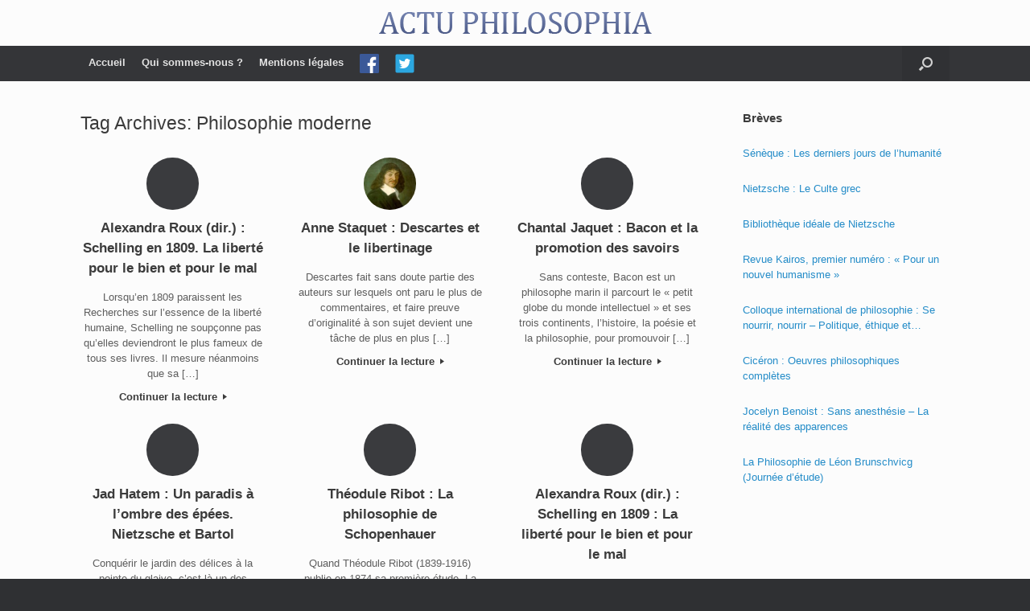

--- FILE ---
content_type: text/html; charset=UTF-8
request_url: https://www.actu-philosophia.com/tag/philosophie-moderne/page/58/
body_size: 12133
content:
<!DOCTYPE html>
<html lang="fr-FR">
<head>
	<meta charset="UTF-8" />
	<meta http-equiv="X-UA-Compatible" content="IE=10" />
	<link rel="profile" href="https://gmpg.org/xfn/11" />
	<link rel="pingback" href="https://www.actu-philosophia.com/xmlrpc.php" />
	<title>Philosophie moderne &#8211; Page 58 &#8211; ACTU PHILOSOPHIA</title>
<meta name='robots' content='max-image-preview:large' />
	<style>img:is([sizes="auto" i], [sizes^="auto," i]) { contain-intrinsic-size: 3000px 1500px }</style>
	<link rel="alternate" type="application/rss+xml" title="ACTU PHILOSOPHIA &raquo; Flux" href="https://www.actu-philosophia.com/feed/" />
<link rel="alternate" type="application/rss+xml" title="ACTU PHILOSOPHIA &raquo; Flux des commentaires" href="https://www.actu-philosophia.com/comments/feed/" />
<link rel="alternate" type="application/rss+xml" title="ACTU PHILOSOPHIA &raquo; Flux de l’étiquette Philosophie moderne" href="https://www.actu-philosophia.com/tag/philosophie-moderne/feed/" />
<script type="text/javascript">
/* <![CDATA[ */
window._wpemojiSettings = {"baseUrl":"https:\/\/s.w.org\/images\/core\/emoji\/16.0.1\/72x72\/","ext":".png","svgUrl":"https:\/\/s.w.org\/images\/core\/emoji\/16.0.1\/svg\/","svgExt":".svg","source":{"concatemoji":"https:\/\/www.actu-philosophia.com\/wp-includes\/js\/wp-emoji-release.min.js?ver=6.8.3"}};
/*! This file is auto-generated */
!function(s,n){var o,i,e;function c(e){try{var t={supportTests:e,timestamp:(new Date).valueOf()};sessionStorage.setItem(o,JSON.stringify(t))}catch(e){}}function p(e,t,n){e.clearRect(0,0,e.canvas.width,e.canvas.height),e.fillText(t,0,0);var t=new Uint32Array(e.getImageData(0,0,e.canvas.width,e.canvas.height).data),a=(e.clearRect(0,0,e.canvas.width,e.canvas.height),e.fillText(n,0,0),new Uint32Array(e.getImageData(0,0,e.canvas.width,e.canvas.height).data));return t.every(function(e,t){return e===a[t]})}function u(e,t){e.clearRect(0,0,e.canvas.width,e.canvas.height),e.fillText(t,0,0);for(var n=e.getImageData(16,16,1,1),a=0;a<n.data.length;a++)if(0!==n.data[a])return!1;return!0}function f(e,t,n,a){switch(t){case"flag":return n(e,"\ud83c\udff3\ufe0f\u200d\u26a7\ufe0f","\ud83c\udff3\ufe0f\u200b\u26a7\ufe0f")?!1:!n(e,"\ud83c\udde8\ud83c\uddf6","\ud83c\udde8\u200b\ud83c\uddf6")&&!n(e,"\ud83c\udff4\udb40\udc67\udb40\udc62\udb40\udc65\udb40\udc6e\udb40\udc67\udb40\udc7f","\ud83c\udff4\u200b\udb40\udc67\u200b\udb40\udc62\u200b\udb40\udc65\u200b\udb40\udc6e\u200b\udb40\udc67\u200b\udb40\udc7f");case"emoji":return!a(e,"\ud83e\udedf")}return!1}function g(e,t,n,a){var r="undefined"!=typeof WorkerGlobalScope&&self instanceof WorkerGlobalScope?new OffscreenCanvas(300,150):s.createElement("canvas"),o=r.getContext("2d",{willReadFrequently:!0}),i=(o.textBaseline="top",o.font="600 32px Arial",{});return e.forEach(function(e){i[e]=t(o,e,n,a)}),i}function t(e){var t=s.createElement("script");t.src=e,t.defer=!0,s.head.appendChild(t)}"undefined"!=typeof Promise&&(o="wpEmojiSettingsSupports",i=["flag","emoji"],n.supports={everything:!0,everythingExceptFlag:!0},e=new Promise(function(e){s.addEventListener("DOMContentLoaded",e,{once:!0})}),new Promise(function(t){var n=function(){try{var e=JSON.parse(sessionStorage.getItem(o));if("object"==typeof e&&"number"==typeof e.timestamp&&(new Date).valueOf()<e.timestamp+604800&&"object"==typeof e.supportTests)return e.supportTests}catch(e){}return null}();if(!n){if("undefined"!=typeof Worker&&"undefined"!=typeof OffscreenCanvas&&"undefined"!=typeof URL&&URL.createObjectURL&&"undefined"!=typeof Blob)try{var e="postMessage("+g.toString()+"("+[JSON.stringify(i),f.toString(),p.toString(),u.toString()].join(",")+"));",a=new Blob([e],{type:"text/javascript"}),r=new Worker(URL.createObjectURL(a),{name:"wpTestEmojiSupports"});return void(r.onmessage=function(e){c(n=e.data),r.terminate(),t(n)})}catch(e){}c(n=g(i,f,p,u))}t(n)}).then(function(e){for(var t in e)n.supports[t]=e[t],n.supports.everything=n.supports.everything&&n.supports[t],"flag"!==t&&(n.supports.everythingExceptFlag=n.supports.everythingExceptFlag&&n.supports[t]);n.supports.everythingExceptFlag=n.supports.everythingExceptFlag&&!n.supports.flag,n.DOMReady=!1,n.readyCallback=function(){n.DOMReady=!0}}).then(function(){return e}).then(function(){var e;n.supports.everything||(n.readyCallback(),(e=n.source||{}).concatemoji?t(e.concatemoji):e.wpemoji&&e.twemoji&&(t(e.twemoji),t(e.wpemoji)))}))}((window,document),window._wpemojiSettings);
/* ]]> */
</script>
<link rel='stylesheet' id='vantage-parent-css' href='https://www.actu-philosophia.com/wp-content/themes/vantage/style.css?ver=6.8.3' type='text/css' media='all' />
<style id='wp-emoji-styles-inline-css' type='text/css'>

	img.wp-smiley, img.emoji {
		display: inline !important;
		border: none !important;
		box-shadow: none !important;
		height: 1em !important;
		width: 1em !important;
		margin: 0 0.07em !important;
		vertical-align: -0.1em !important;
		background: none !important;
		padding: 0 !important;
	}
</style>
<link rel='stylesheet' id='wp-block-library-css' href='https://www.actu-philosophia.com/wp-includes/css/dist/block-library/style.min.css?ver=6.8.3' type='text/css' media='all' />
<style id='classic-theme-styles-inline-css' type='text/css'>
/*! This file is auto-generated */
.wp-block-button__link{color:#fff;background-color:#32373c;border-radius:9999px;box-shadow:none;text-decoration:none;padding:calc(.667em + 2px) calc(1.333em + 2px);font-size:1.125em}.wp-block-file__button{background:#32373c;color:#fff;text-decoration:none}
</style>
<style id='co-authors-plus-coauthors-style-inline-css' type='text/css'>
.wp-block-co-authors-plus-coauthors.is-layout-flow [class*=wp-block-co-authors-plus]{display:inline}

</style>
<style id='co-authors-plus-avatar-style-inline-css' type='text/css'>
.wp-block-co-authors-plus-avatar :where(img){height:auto;max-width:100%;vertical-align:bottom}.wp-block-co-authors-plus-coauthors.is-layout-flow .wp-block-co-authors-plus-avatar :where(img){vertical-align:middle}.wp-block-co-authors-plus-avatar:is(.alignleft,.alignright){display:table}.wp-block-co-authors-plus-avatar.aligncenter{display:table;margin-inline:auto}

</style>
<style id='co-authors-plus-image-style-inline-css' type='text/css'>
.wp-block-co-authors-plus-image{margin-bottom:0}.wp-block-co-authors-plus-image :where(img){height:auto;max-width:100%;vertical-align:bottom}.wp-block-co-authors-plus-coauthors.is-layout-flow .wp-block-co-authors-plus-image :where(img){vertical-align:middle}.wp-block-co-authors-plus-image:is(.alignfull,.alignwide) :where(img){width:100%}.wp-block-co-authors-plus-image:is(.alignleft,.alignright){display:table}.wp-block-co-authors-plus-image.aligncenter{display:table;margin-inline:auto}

</style>
<style id='global-styles-inline-css' type='text/css'>
:root{--wp--preset--aspect-ratio--square: 1;--wp--preset--aspect-ratio--4-3: 4/3;--wp--preset--aspect-ratio--3-4: 3/4;--wp--preset--aspect-ratio--3-2: 3/2;--wp--preset--aspect-ratio--2-3: 2/3;--wp--preset--aspect-ratio--16-9: 16/9;--wp--preset--aspect-ratio--9-16: 9/16;--wp--preset--color--black: #000000;--wp--preset--color--cyan-bluish-gray: #abb8c3;--wp--preset--color--white: #ffffff;--wp--preset--color--pale-pink: #f78da7;--wp--preset--color--vivid-red: #cf2e2e;--wp--preset--color--luminous-vivid-orange: #ff6900;--wp--preset--color--luminous-vivid-amber: #fcb900;--wp--preset--color--light-green-cyan: #7bdcb5;--wp--preset--color--vivid-green-cyan: #00d084;--wp--preset--color--pale-cyan-blue: #8ed1fc;--wp--preset--color--vivid-cyan-blue: #0693e3;--wp--preset--color--vivid-purple: #9b51e0;--wp--preset--gradient--vivid-cyan-blue-to-vivid-purple: linear-gradient(135deg,rgba(6,147,227,1) 0%,rgb(155,81,224) 100%);--wp--preset--gradient--light-green-cyan-to-vivid-green-cyan: linear-gradient(135deg,rgb(122,220,180) 0%,rgb(0,208,130) 100%);--wp--preset--gradient--luminous-vivid-amber-to-luminous-vivid-orange: linear-gradient(135deg,rgba(252,185,0,1) 0%,rgba(255,105,0,1) 100%);--wp--preset--gradient--luminous-vivid-orange-to-vivid-red: linear-gradient(135deg,rgba(255,105,0,1) 0%,rgb(207,46,46) 100%);--wp--preset--gradient--very-light-gray-to-cyan-bluish-gray: linear-gradient(135deg,rgb(238,238,238) 0%,rgb(169,184,195) 100%);--wp--preset--gradient--cool-to-warm-spectrum: linear-gradient(135deg,rgb(74,234,220) 0%,rgb(151,120,209) 20%,rgb(207,42,186) 40%,rgb(238,44,130) 60%,rgb(251,105,98) 80%,rgb(254,248,76) 100%);--wp--preset--gradient--blush-light-purple: linear-gradient(135deg,rgb(255,206,236) 0%,rgb(152,150,240) 100%);--wp--preset--gradient--blush-bordeaux: linear-gradient(135deg,rgb(254,205,165) 0%,rgb(254,45,45) 50%,rgb(107,0,62) 100%);--wp--preset--gradient--luminous-dusk: linear-gradient(135deg,rgb(255,203,112) 0%,rgb(199,81,192) 50%,rgb(65,88,208) 100%);--wp--preset--gradient--pale-ocean: linear-gradient(135deg,rgb(255,245,203) 0%,rgb(182,227,212) 50%,rgb(51,167,181) 100%);--wp--preset--gradient--electric-grass: linear-gradient(135deg,rgb(202,248,128) 0%,rgb(113,206,126) 100%);--wp--preset--gradient--midnight: linear-gradient(135deg,rgb(2,3,129) 0%,rgb(40,116,252) 100%);--wp--preset--font-size--small: 13px;--wp--preset--font-size--medium: 20px;--wp--preset--font-size--large: 36px;--wp--preset--font-size--x-large: 42px;--wp--preset--spacing--20: 0.44rem;--wp--preset--spacing--30: 0.67rem;--wp--preset--spacing--40: 1rem;--wp--preset--spacing--50: 1.5rem;--wp--preset--spacing--60: 2.25rem;--wp--preset--spacing--70: 3.38rem;--wp--preset--spacing--80: 5.06rem;--wp--preset--shadow--natural: 6px 6px 9px rgba(0, 0, 0, 0.2);--wp--preset--shadow--deep: 12px 12px 50px rgba(0, 0, 0, 0.4);--wp--preset--shadow--sharp: 6px 6px 0px rgba(0, 0, 0, 0.2);--wp--preset--shadow--outlined: 6px 6px 0px -3px rgba(255, 255, 255, 1), 6px 6px rgba(0, 0, 0, 1);--wp--preset--shadow--crisp: 6px 6px 0px rgba(0, 0, 0, 1);}:where(.is-layout-flex){gap: 0.5em;}:where(.is-layout-grid){gap: 0.5em;}body .is-layout-flex{display: flex;}.is-layout-flex{flex-wrap: wrap;align-items: center;}.is-layout-flex > :is(*, div){margin: 0;}body .is-layout-grid{display: grid;}.is-layout-grid > :is(*, div){margin: 0;}:where(.wp-block-columns.is-layout-flex){gap: 2em;}:where(.wp-block-columns.is-layout-grid){gap: 2em;}:where(.wp-block-post-template.is-layout-flex){gap: 1.25em;}:where(.wp-block-post-template.is-layout-grid){gap: 1.25em;}.has-black-color{color: var(--wp--preset--color--black) !important;}.has-cyan-bluish-gray-color{color: var(--wp--preset--color--cyan-bluish-gray) !important;}.has-white-color{color: var(--wp--preset--color--white) !important;}.has-pale-pink-color{color: var(--wp--preset--color--pale-pink) !important;}.has-vivid-red-color{color: var(--wp--preset--color--vivid-red) !important;}.has-luminous-vivid-orange-color{color: var(--wp--preset--color--luminous-vivid-orange) !important;}.has-luminous-vivid-amber-color{color: var(--wp--preset--color--luminous-vivid-amber) !important;}.has-light-green-cyan-color{color: var(--wp--preset--color--light-green-cyan) !important;}.has-vivid-green-cyan-color{color: var(--wp--preset--color--vivid-green-cyan) !important;}.has-pale-cyan-blue-color{color: var(--wp--preset--color--pale-cyan-blue) !important;}.has-vivid-cyan-blue-color{color: var(--wp--preset--color--vivid-cyan-blue) !important;}.has-vivid-purple-color{color: var(--wp--preset--color--vivid-purple) !important;}.has-black-background-color{background-color: var(--wp--preset--color--black) !important;}.has-cyan-bluish-gray-background-color{background-color: var(--wp--preset--color--cyan-bluish-gray) !important;}.has-white-background-color{background-color: var(--wp--preset--color--white) !important;}.has-pale-pink-background-color{background-color: var(--wp--preset--color--pale-pink) !important;}.has-vivid-red-background-color{background-color: var(--wp--preset--color--vivid-red) !important;}.has-luminous-vivid-orange-background-color{background-color: var(--wp--preset--color--luminous-vivid-orange) !important;}.has-luminous-vivid-amber-background-color{background-color: var(--wp--preset--color--luminous-vivid-amber) !important;}.has-light-green-cyan-background-color{background-color: var(--wp--preset--color--light-green-cyan) !important;}.has-vivid-green-cyan-background-color{background-color: var(--wp--preset--color--vivid-green-cyan) !important;}.has-pale-cyan-blue-background-color{background-color: var(--wp--preset--color--pale-cyan-blue) !important;}.has-vivid-cyan-blue-background-color{background-color: var(--wp--preset--color--vivid-cyan-blue) !important;}.has-vivid-purple-background-color{background-color: var(--wp--preset--color--vivid-purple) !important;}.has-black-border-color{border-color: var(--wp--preset--color--black) !important;}.has-cyan-bluish-gray-border-color{border-color: var(--wp--preset--color--cyan-bluish-gray) !important;}.has-white-border-color{border-color: var(--wp--preset--color--white) !important;}.has-pale-pink-border-color{border-color: var(--wp--preset--color--pale-pink) !important;}.has-vivid-red-border-color{border-color: var(--wp--preset--color--vivid-red) !important;}.has-luminous-vivid-orange-border-color{border-color: var(--wp--preset--color--luminous-vivid-orange) !important;}.has-luminous-vivid-amber-border-color{border-color: var(--wp--preset--color--luminous-vivid-amber) !important;}.has-light-green-cyan-border-color{border-color: var(--wp--preset--color--light-green-cyan) !important;}.has-vivid-green-cyan-border-color{border-color: var(--wp--preset--color--vivid-green-cyan) !important;}.has-pale-cyan-blue-border-color{border-color: var(--wp--preset--color--pale-cyan-blue) !important;}.has-vivid-cyan-blue-border-color{border-color: var(--wp--preset--color--vivid-cyan-blue) !important;}.has-vivid-purple-border-color{border-color: var(--wp--preset--color--vivid-purple) !important;}.has-vivid-cyan-blue-to-vivid-purple-gradient-background{background: var(--wp--preset--gradient--vivid-cyan-blue-to-vivid-purple) !important;}.has-light-green-cyan-to-vivid-green-cyan-gradient-background{background: var(--wp--preset--gradient--light-green-cyan-to-vivid-green-cyan) !important;}.has-luminous-vivid-amber-to-luminous-vivid-orange-gradient-background{background: var(--wp--preset--gradient--luminous-vivid-amber-to-luminous-vivid-orange) !important;}.has-luminous-vivid-orange-to-vivid-red-gradient-background{background: var(--wp--preset--gradient--luminous-vivid-orange-to-vivid-red) !important;}.has-very-light-gray-to-cyan-bluish-gray-gradient-background{background: var(--wp--preset--gradient--very-light-gray-to-cyan-bluish-gray) !important;}.has-cool-to-warm-spectrum-gradient-background{background: var(--wp--preset--gradient--cool-to-warm-spectrum) !important;}.has-blush-light-purple-gradient-background{background: var(--wp--preset--gradient--blush-light-purple) !important;}.has-blush-bordeaux-gradient-background{background: var(--wp--preset--gradient--blush-bordeaux) !important;}.has-luminous-dusk-gradient-background{background: var(--wp--preset--gradient--luminous-dusk) !important;}.has-pale-ocean-gradient-background{background: var(--wp--preset--gradient--pale-ocean) !important;}.has-electric-grass-gradient-background{background: var(--wp--preset--gradient--electric-grass) !important;}.has-midnight-gradient-background{background: var(--wp--preset--gradient--midnight) !important;}.has-small-font-size{font-size: var(--wp--preset--font-size--small) !important;}.has-medium-font-size{font-size: var(--wp--preset--font-size--medium) !important;}.has-large-font-size{font-size: var(--wp--preset--font-size--large) !important;}.has-x-large-font-size{font-size: var(--wp--preset--font-size--x-large) !important;}
:where(.wp-block-post-template.is-layout-flex){gap: 1.25em;}:where(.wp-block-post-template.is-layout-grid){gap: 1.25em;}
:where(.wp-block-columns.is-layout-flex){gap: 2em;}:where(.wp-block-columns.is-layout-grid){gap: 2em;}
:root :where(.wp-block-pullquote){font-size: 1.5em;line-height: 1.6;}
</style>
<link rel='stylesheet' id='menu-image-css' href='https://www.actu-philosophia.com/wp-content/plugins/menu-image/includes/css/menu-image.css?ver=3.13' type='text/css' media='all' />
<link rel='stylesheet' id='dashicons-css' href='https://www.actu-philosophia.com/wp-includes/css/dashicons.min.css?ver=6.8.3' type='text/css' media='all' />
<link rel='stylesheet' id='vantage-style-css' href='https://www.actu-philosophia.com/wp-content/themes/vantage-child/style.css?ver=1.19.10' type='text/css' media='all' />
<link rel='stylesheet' id='font-awesome-css' href='https://www.actu-philosophia.com/wp-content/themes/vantage/fontawesome/css/font-awesome.css?ver=4.6.2' type='text/css' media='all' />
<link rel='stylesheet' id='siteorigin-mobilenav-css' href='https://www.actu-philosophia.com/wp-content/themes/vantage/inc/mobilenav/css/mobilenav.css?ver=1.19.10' type='text/css' media='all' />
<script type="text/javascript" src="https://www.actu-philosophia.com/wp-includes/js/tinymce/tinymce.min.js?ver=49110-20250317" id="wp-tinymce-root-js"></script>
<script type="text/javascript" src="https://www.actu-philosophia.com/wp-includes/js/tinymce/plugins/compat3x/plugin.min.js?ver=49110-20250317" id="wp-tinymce-js"></script>
<script type="text/javascript" src="https://www.actu-philosophia.com/wp-content/plugins/jquery-updater/js/jquery-3.6.0.min.js?ver=3.6.0" id="jquery-core-js"></script>
<script type="text/javascript" src="https://www.actu-philosophia.com/wp-content/plugins/jquery-updater/js/jquery-migrate-3.3.2.min.js?ver=3.3.2" id="jquery-migrate-js"></script>
<script type="text/javascript" src="https://www.actu-philosophia.com/wp-content/themes/vantage/js/jquery.flexslider.min.js?ver=2.1" id="jquery-flexslider-js"></script>
<script type="text/javascript" src="https://www.actu-philosophia.com/wp-content/themes/vantage/js/jquery.touchSwipe.min.js?ver=1.6.6" id="jquery-touchswipe-js"></script>
<script type="text/javascript" id="vantage-main-js-extra">
/* <![CDATA[ */
var vantage = {"fitvids":"1"};
/* ]]> */
</script>
<script type="text/javascript" src="https://www.actu-philosophia.com/wp-content/themes/vantage/js/jquery.theme-main.min.js?ver=1.19.10" id="vantage-main-js"></script>
<script type="text/javascript" src="https://www.actu-philosophia.com/wp-content/themes/vantage/js/jquery.fitvids.min.js?ver=1.0" id="jquery-fitvids-js"></script>
<!--[if lt IE 9]>
<script type="text/javascript" src="https://www.actu-philosophia.com/wp-content/themes/vantage/js/html5.min.js?ver=3.7.3" id="vantage-html5-js"></script>
<![endif]-->
<!--[if (gte IE 6)&(lte IE 8)]>
<script type="text/javascript" src="https://www.actu-philosophia.com/wp-content/themes/vantage/js/selectivizr.min.js?ver=1.0.3b" id="vantage-selectivizr-js"></script>
<![endif]-->
<script type="text/javascript" id="siteorigin-mobilenav-js-extra">
/* <![CDATA[ */
var mobileNav = {"search":{"url":"https:\/\/www.actu-philosophia.com","placeholder":"Search"},"text":{"navigate":"Menu","back":"Back","close":"Close"},"nextIconUrl":"https:\/\/www.actu-philosophia.com\/wp-content\/themes\/vantage\/inc\/mobilenav\/images\/next.png","mobileMenuClose":"<i class=\"fa fa-times\"><\/i>"};
/* ]]> */
</script>
<script type="text/javascript" src="https://www.actu-philosophia.com/wp-content/themes/vantage/inc/mobilenav/js/mobilenav.min.js?ver=1.19.10" id="siteorigin-mobilenav-js"></script>
<link rel="https://api.w.org/" href="https://www.actu-philosophia.com/wp-json/" /><link rel="alternate" title="JSON" type="application/json" href="https://www.actu-philosophia.com/wp-json/wp/v2/tags/249" /><link rel="EditURI" type="application/rsd+xml" title="RSD" href="https://www.actu-philosophia.com/xmlrpc.php?rsd" />
<meta name="generator" content="WordPress 6.8.3" />
<style>
		#category-posts-2-internal ul {padding: 0;}
#category-posts-2-internal .cat-post-item img {max-width: initial; max-height: initial; margin: initial;}
#category-posts-2-internal .cat-post-author {margin-bottom: 0;}
#category-posts-2-internal .cat-post-thumbnail {margin: 5px 10px 5px 0;}
#category-posts-2-internal .cat-post-item:before {content: ""; clear: both;}
#category-posts-2-internal .cat-post-excerpt-more {display: inline-block;}
#category-posts-2-internal .cat-post-item {list-style: none; margin: 3px 0 10px; padding: 3px 0;}
#category-posts-2-internal .cat-post-current .cat-post-title {font-weight: bold; text-transform: uppercase;}
#category-posts-2-internal [class*=cat-post-tax] {font-size: 0.85em;}
#category-posts-2-internal [class*=cat-post-tax] * {display:inline-block;}
#category-posts-2-internal .cat-post-item:after {content: ""; display: table;	clear: both;}
#category-posts-2-internal .cat-post-item .cat-post-title {overflow: hidden;text-overflow: ellipsis;white-space: initial;display: -webkit-box;-webkit-line-clamp: 2;-webkit-box-orient: vertical;padding-bottom: 0 !important;}
#category-posts-2-internal .cat-post-item:after {content: ""; display: table;	clear: both;}
#category-posts-2-internal .cat-post-thumbnail {display:block; float:left; margin:5px 10px 5px 0;}
#category-posts-2-internal .cat-post-crop {overflow:hidden;display:block;}
#category-posts-2-internal p {margin:5px 0 0 0}
#category-posts-2-internal li > div {margin:5px 0 0 0; clear:both;}
#category-posts-2-internal .dashicons {vertical-align:middle;}
#category-posts-2-internal .cat-post-thumbnail .cat-post-crop img {height: 150px;}
#category-posts-2-internal .cat-post-thumbnail .cat-post-crop img {width: 150px;}
#category-posts-2-internal .cat-post-thumbnail .cat-post-crop img {object-fit: cover; max-width: 100%; display: block;}
#category-posts-2-internal .cat-post-thumbnail .cat-post-crop-not-supported img {width: 100%;}
#category-posts-2-internal .cat-post-thumbnail {max-width:100%;}
#category-posts-2-internal .cat-post-item img {margin: initial;}
</style>
				<style type="text/css">
						ol.footnotes>li {list-style-type:decimal;}
						ol.footnotes { color:#666666; }
ol.footnotes li { font-size:80%; }
		</style>
		<meta name="viewport" content="width=device-width, initial-scale=1" />		<style type="text/css">
			.so-mobilenav-mobile + * { display: none; }
			@media screen and (max-width: 480px) { .so-mobilenav-mobile + * { display: block; } .so-mobilenav-standard + * { display: none; } .site-navigation #search-icon { display: none; } }
		</style>
		<style type="text/css" media="screen">
		#footer-widgets .widget { width: 100%; }
		#masthead-widgets .widget { width: 100%; }
	</style>
	<style type="text/css" id="customizer-css">@import url(//fonts.googleapis.com/css?family=EB+Garamond:400&display=block); #masthead.site-header .hgroup .site-title, #masthead.site-header.masthead-logo-in-menu .logo > .site-title { font-family: "EB Garamond"; font-weight: 400; color: #2b7dbc } #masthead.site-header .hgroup .site-title, #masthead.masthead-logo-in-menu .logo > .site-title { font-size: 40px } .entry-content { font-size: 16px } #masthead .hgroup { padding-top: 15px; padding-bottom: 15px } #masthead .hgroup .logo { text-align: center } #masthead .hgroup .logo, #masthead .hgroup .site-logo-link { float: none } #masthead .hgroup .logo img, #masthead .hgroup .site-logo-link img { display: block; margin: 0 auto } .main-navigation ul li a { padding-top: 10px; padding-bottom: 10px } .main-navigation ul li a, #masthead.masthead-logo-in-menu .logo { padding-left: 10px; padding-right: 10px } a.button, button, html input[type="button"], input[type="reset"], input[type="submit"], .post-navigation a, #image-navigation a, article.post .more-link, article.page .more-link, .paging-navigation a, .woocommerce #page-wrapper .button, .woocommerce a.button, .woocommerce .checkout-button, .woocommerce input.button, #infinite-handle span button { text-shadow: none } a.button, button, html input[type="button"], input[type="reset"], input[type="submit"], .post-navigation a, #image-navigation a, article.post .more-link, article.page .more-link, .paging-navigation a, .woocommerce #page-wrapper .button, .woocommerce a.button, .woocommerce .checkout-button, .woocommerce input.button, .woocommerce #respond input#submit.alt, .woocommerce a.button.alt, .woocommerce button.button.alt, .woocommerce input.button.alt, #infinite-handle span { -webkit-box-shadow: none; -moz-box-shadow: none; box-shadow: none } </style><link rel="icon" href="https://www.actu-philosophia.com/wp-content/uploads/2019/01/cropped-actuphilo-1-32x32.png" sizes="32x32" />
<link rel="icon" href="https://www.actu-philosophia.com/wp-content/uploads/2019/01/cropped-actuphilo-1-192x192.png" sizes="192x192" />
<link rel="apple-touch-icon" href="https://www.actu-philosophia.com/wp-content/uploads/2019/01/cropped-actuphilo-1-180x180.png" />
<meta name="msapplication-TileImage" content="https://www.actu-philosophia.com/wp-content/uploads/2019/01/cropped-actuphilo-1-270x270.png" />
</head>

<body data-rsssl=1 class="archive paged tag tag-philosophie-moderne tag-249 paged-58 tag-paged-58 wp-theme-vantage wp-child-theme-vantage-child group-blog responsive layout-full no-js has-sidebar has-menu-search page-layout-default mobilenav">


<div id="page-wrapper">

	<a class="skip-link screen-reader-text" href="#content">Skip to content</a>

	
	
		<header id="masthead" class="site-header" role="banner">

	<div class="hgroup full-container ">

		
			<a href="https://www.actu-philosophia.com/" title="ACTU PHILOSOPHIA" rel="home" class="logo">
				<img src="https://www.actu-philosophia.com/wp-content/uploads/2019/01/actuphilo.png"  class="logo-no-height-constrain"  width="339"  height="27"  alt="ACTU PHILOSOPHIA Logo"  />			</a>
			
				<div class="support-text">
									</div>

			
		
	</div><!-- .hgroup.full-container -->

	
<nav class="site-navigation main-navigation primary use-sticky-menu">

	<div class="full-container">
				
					<div id="so-mobilenav-standard-1" data-id="1" class="so-mobilenav-standard"></div><div class="menu-principal-container"><ul id="menu-principal" class="menu"><li id="menu-item-7273" class="menu-item menu-item-type-custom menu-item-object-custom menu-item-home menu-item-7273"><a href="https://www.actu-philosophia.com/"><span class="icon"></span>Accueil</a></li>
<li id="menu-item-7251" class="menu-item menu-item-type-post_type menu-item-object-page menu-item-7251"><a href="https://www.actu-philosophia.com/qui-sommes-nous/">Qui sommes-nous ?</a></li>
<li id="menu-item-7250" class="menu-item menu-item-type-post_type menu-item-object-page menu-item-7250"><a href="https://www.actu-philosophia.com/mentions-legales/">Mentions légales</a></li>
<li id="menu-item-7275" class="menu-item menu-item-type-custom menu-item-object-custom menu-item-7275"><a href="https://www.facebook.com/Actu-Philosophia-217192226018/" class="menu-image-title-hide menu-image-not-hovered"><span class="icon"></span><span class="menu-image-title-hide menu-image-title">Facebook</span><img width="24" height="24" src="https://www.actu-philosophia.com/wp-content/uploads/2019/02/iconfinder_square-facebook_3177271.png" class="menu-image menu-image-title-hide" alt="" decoding="async" /></a></li>
<li id="menu-item-7276" class="menu-item menu-item-type-custom menu-item-object-custom menu-item-7276"><a href="https://twitter.com/ActuPhilosophia" class="menu-image-title-hide menu-image-not-hovered"><span class="icon"></span><span class="menu-image-title-hide menu-image-title">Twitter</span><img width="24" height="24" src="https://www.actu-philosophia.com/wp-content/uploads/2019/02/iconfinder_4_9397551.png" class="menu-image menu-image-title-hide" alt="" decoding="async" /></a></li>
</ul></div><div id="so-mobilenav-mobile-1" data-id="1" class="so-mobilenav-mobile"></div><div class="menu-mobilenav-container"><ul id="mobile-nav-item-wrap-1" class="menu"><li><a href="#" class="mobilenav-main-link" data-id="1"><span class="mobile-nav-icon"></span>Menu</a></li></ul></div>		
					<div id="search-icon">
				<div id="search-icon-icon" tabindex="0" aria-label="Open the search"><div class="vantage-icon-search"></div></div>
				
<form method="get" class="searchform" action="https://www.actu-philosophia.com/" role="search">
	<label for="search-form" class="screen-reader-text">Search for:</label>
	<input type="search" name="s" class="field" id="search-form" value="" placeholder="Search"/>
</form>
			</div>
					</div>
</nav><!-- .site-navigation .main-navigation -->

</header><!-- #masthead .site-header -->

	
	
	
	
	<div id="main" class="site-main">
		<div class="full-container">
			
<section id="primary" class="content-area">
	<div id="content" class="site-content" role="main">

		<header class="page-header">
			<h1 id="page-title">Tag Archives: <span>Philosophie moderne</span></h1>
					</header><!-- .page-header -->

		
	<div id="vantage-circleicon-loop" class="vantage-circleicon-loop circleicon-loop-columns-3">

		<div class="widget widget_circleicon-widget">		<div class="circle-icon-box circle-icon-position-top circle-icon-hide-box circle-icon-size-small ">
							<div class="circle-icon-wrapper">
										<a href="https://www.actu-philosophia.com/alexandra-roux-dir-schelling-en-1809-la-liberte-1183/" class="link-icon" >					<div class="circle-icon" >
											</div> 
					</a>				</div>
			
							<a href="https://www.actu-philosophia.com/alexandra-roux-dir-schelling-en-1809-la-liberte-1183/" class="link-title" >
										<h4 >
					Alexandra Roux (dir.) : Schelling en 1809. La liberté pour le bien et pour le mal				</h4>
										</a>
			
							<p class="text" >Lorsqu’en 1809 paraissent les Recherches sur l’essence de la liberté humaine, Schelling ne soupçonne pas qu’elles deviendront le plus fameux de tous ses livres. Il mesure néanmoins que sa [&hellip;]</p>
										<a href="https://www.actu-philosophia.com/alexandra-roux-dir-schelling-en-1809-la-liberte-1183/" class="more-button" >Continuer la lecture <i></i></a>
					</div>
		</div><div class="widget widget_circleicon-widget">		<div class="circle-icon-box circle-icon-position-top circle-icon-hide-box circle-icon-size-small ">
							<div class="circle-icon-wrapper">
										<a href="https://www.actu-philosophia.com/anne-staquet-descartes-et-le-libertinage/" class="link-icon" >					<div class="circle-icon icon-style-set" style="background-image: url(https://www.actu-philosophia.com/wp-content/uploads/2010/09/arton244-150x150.jpg)">
											</div> 
					</a>				</div>
			
							<a href="https://www.actu-philosophia.com/anne-staquet-descartes-et-le-libertinage/" class="link-title" >
										<h4 >
					Anne Staquet : Descartes et le libertinage				</h4>
										</a>
			
							<p class="text" >Descartes fait sans doute partie des auteurs sur lesquels ont paru le plus de commentaires, et faire preuve d’originalité à son sujet devient une tâche de plus en plus [&hellip;]</p>
										<a href="https://www.actu-philosophia.com/anne-staquet-descartes-et-le-libertinage/" class="more-button" >Continuer la lecture <i></i></a>
					</div>
		</div><div class="widget widget_circleicon-widget">		<div class="circle-icon-box circle-icon-position-top circle-icon-hide-box circle-icon-size-small ">
							<div class="circle-icon-wrapper">
										<a href="https://www.actu-philosophia.com/chantal-jaquet-bacon-et-la-promotion-des-savoirs/" class="link-icon" >					<div class="circle-icon" >
											</div> 
					</a>				</div>
			
							<a href="https://www.actu-philosophia.com/chantal-jaquet-bacon-et-la-promotion-des-savoirs/" class="link-title" >
										<h4 >
					Chantal Jaquet : Bacon et la promotion des savoirs				</h4>
										</a>
			
							<p class="text" >Sans conteste, Bacon est un philosophe marin il parcourt le « petit globe du monde intellectuel » et ses trois continents, l’histoire, la poésie et la philosophie, pour promouvoir [&hellip;]</p>
										<a href="https://www.actu-philosophia.com/chantal-jaquet-bacon-et-la-promotion-des-savoirs/" class="more-button" >Continuer la lecture <i></i></a>
					</div>
		</div><div class="clear"></div><div class="widget widget_circleicon-widget">		<div class="circle-icon-box circle-icon-position-top circle-icon-hide-box circle-icon-size-small ">
							<div class="circle-icon-wrapper">
										<a href="https://www.actu-philosophia.com/jad-hatem-un-paradis-a-l-ombre-des-epees/" class="link-icon" >					<div class="circle-icon" >
											</div> 
					</a>				</div>
			
							<a href="https://www.actu-philosophia.com/jad-hatem-un-paradis-a-l-ombre-des-epees/" class="link-title" >
										<h4 >
					Jad Hatem : Un paradis à l&rsquo;ombre des épées. Nietzsche et Bartol				</h4>
										</a>
			
							<p class="text" >Conquérir le jardin des délices à la pointe du glaive, c&rsquo;est là un des facteurs qui fait que Nietzsche affiche sa préférence de l&rsquo;Islam, religion virile. Mais le même [&hellip;]</p>
										<a href="https://www.actu-philosophia.com/jad-hatem-un-paradis-a-l-ombre-des-epees/" class="more-button" >Continuer la lecture <i></i></a>
					</div>
		</div><div class="widget widget_circleicon-widget">		<div class="circle-icon-box circle-icon-position-top circle-icon-hide-box circle-icon-size-small ">
							<div class="circle-icon-wrapper">
										<a href="https://www.actu-philosophia.com/theodule-ribot-la-philosophie-de-schopenhauer/" class="link-icon" >					<div class="circle-icon" >
											</div> 
					</a>				</div>
			
							<a href="https://www.actu-philosophia.com/theodule-ribot-la-philosophie-de-schopenhauer/" class="link-title" >
										<h4 >
					Théodule Ribot : La philosophie de Schopenhauer				</h4>
										</a>
			
							<p class="text" >Quand Théodule Ribot (1839-1916) publie en 1874 sa première étude, La Philosophie de Schopenhauer, l&rsquo;œuvre principale du philosophe allemand, Le Monde comme Volonté et comme Représentation (1844), est mal [&hellip;]</p>
										<a href="https://www.actu-philosophia.com/theodule-ribot-la-philosophie-de-schopenhauer/" class="more-button" >Continuer la lecture <i></i></a>
					</div>
		</div><div class="widget widget_circleicon-widget">		<div class="circle-icon-box circle-icon-position-top circle-icon-hide-box circle-icon-size-small ">
							<div class="circle-icon-wrapper">
										<a href="https://www.actu-philosophia.com/alexandra-roux-dir-schelling-en-1809-la-liberte/" class="link-icon" >					<div class="circle-icon" >
											</div> 
					</a>				</div>
			
							<a href="https://www.actu-philosophia.com/alexandra-roux-dir-schelling-en-1809-la-liberte/" class="link-title" >
										<h4 >
					Alexandra Roux (dir.) : Schelling en 1809 : La liberté pour le bien et pour le mal				</h4>
										</a>
			
							<p class="text" >Lorsqu’en 1809 paraissent les Recherches sur l’essence de la liberté humaine, Schelling ne soupçonne pas qu’elles deviendront le plus fameux de tous ses livres. Il mesure néanmoins que sa [&hellip;]</p>
										<a href="https://www.actu-philosophia.com/alexandra-roux-dir-schelling-en-1809-la-liberte/" class="more-button" >Continuer la lecture <i></i></a>
					</div>
		</div><div class="clear"></div><div class="widget widget_circleicon-widget">		<div class="circle-icon-box circle-icon-position-top circle-icon-hide-box circle-icon-size-small ">
							<div class="circle-icon-wrapper">
										<a href="https://www.actu-philosophia.com/jean-francois-marquet-lecons-sur-la/" class="link-icon" >					<div class="circle-icon" >
											</div> 
					</a>				</div>
			
							<a href="https://www.actu-philosophia.com/jean-francois-marquet-lecons-sur-la/" class="link-title" >
										<h4 >
					Jean-François Marquet : Leçons sur la phénoménologie de l&rsquo;esprit. Nouvelle édition				</h4>
										</a>
			
							<p class="text" >Plutôt qu’une étude sur la Phénoménologie de l’esprit, cet ouvrage propose une visite complète et commentée du plus imposant et du plus labyrinthique monument de la philosophie moderne. La [&hellip;]</p>
										<a href="https://www.actu-philosophia.com/jean-francois-marquet-lecons-sur-la/" class="more-button" >Continuer la lecture <i></i></a>
					</div>
		</div><div class="widget widget_circleicon-widget">		<div class="circle-icon-box circle-icon-position-top circle-icon-hide-box circle-icon-size-small ">
							<div class="circle-icon-wrapper">
										<a href="https://www.actu-philosophia.com/kant-la-raison-pure/" class="link-icon" >					<div class="circle-icon" >
											</div> 
					</a>				</div>
			
							<a href="https://www.actu-philosophia.com/kant-la-raison-pure/" class="link-title" >
										<h4 >
					Kant : la raison pure				</h4>
										</a>
			
							<p class="text" >Ce classique régulièrement réédité permet d&rsquo;aborder l&rsquo;œuvre de Kant.</p>
										<a href="https://www.actu-philosophia.com/kant-la-raison-pure/" class="more-button" >Continuer la lecture <i></i></a>
					</div>
		</div><div class="widget widget_circleicon-widget">		<div class="circle-icon-box circle-icon-position-top circle-icon-hide-box circle-icon-size-small ">
							<div class="circle-icon-wrapper">
										<a href="https://www.actu-philosophia.com/clement-rosset-schopenhauer-philosophe-de-l/" class="link-icon" >					<div class="circle-icon" >
											</div> 
					</a>				</div>
			
							<a href="https://www.actu-philosophia.com/clement-rosset-schopenhauer-philosophe-de-l/" class="link-title" >
										<h4 >
					Clément Rosset : Schopenhauer, philosophe de l&rsquo;absurde				</h4>
										</a>
			
							<p class="text" >« Le caractère absurde du Vouloir demeure, ainsi qu’il apparaîtra ailleurs, l’intuition majeure de Schopenhauer. Cette recherche de l’absurde est la seconde origine du désintéressement de Schopenhauer à l’égard [&hellip;]</p>
										<a href="https://www.actu-philosophia.com/clement-rosset-schopenhauer-philosophe-de-l/" class="more-button" >Continuer la lecture <i></i></a>
					</div>
		</div><div class="clear"></div><div class="widget widget_circleicon-widget">		<div class="circle-icon-box circle-icon-position-top circle-icon-hide-box circle-icon-size-small ">
							<div class="circle-icon-wrapper">
										<a href="https://www.actu-philosophia.com/francis-bacon-novum-organum/" class="link-icon" >					<div class="circle-icon" >
											</div> 
					</a>				</div>
			
							<a href="https://www.actu-philosophia.com/francis-bacon-novum-organum/" class="link-title" >
										<h4 >
					Francis Bacon : Novum Organum				</h4>
										</a>
			
							<p class="text" >Le 25 brumaire an III, Lakanal déclarait, devant la Convention nationale : « Citoyens, depuis longtemps, la partie éclairée de la nation demande une bonne traduction de Bacon, l’illustre [&hellip;]</p>
										<a href="https://www.actu-philosophia.com/francis-bacon-novum-organum/" class="more-button" >Continuer la lecture <i></i></a>
					</div>
		</div><div class="widget widget_circleicon-widget">		<div class="circle-icon-box circle-icon-position-top circle-icon-hide-box circle-icon-size-small ">
							<div class="circle-icon-wrapper">
										<a href="https://www.actu-philosophia.com/jean-granier-nietzsche-que-sais-je/" class="link-icon" >					<div class="circle-icon" >
											</div> 
					</a>				</div>
			
							<a href="https://www.actu-philosophia.com/jean-granier-nietzsche-que-sais-je/" class="link-title" >
										<h4 >
					Jean Granier : Nietzsche (que sais-je)				</h4>
										</a>
			
							<p class="text" >Rechercher un système philosophique traditionnel dans l’œuvre de Nietzsche relève du contresens. Les écrits du philosophe rejettent la monotone argumentation logique, louent la variété des approches en mélangeant les [&hellip;]</p>
										<a href="https://www.actu-philosophia.com/jean-granier-nietzsche-que-sais-je/" class="more-button" >Continuer la lecture <i></i></a>
					</div>
		</div><div class="widget widget_circleicon-widget">		<div class="circle-icon-box circle-icon-position-top circle-icon-hide-box circle-icon-size-small ">
							<div class="circle-icon-wrapper">
										<a href="https://www.actu-philosophia.com/pierre-guenancia-descartes-chemin-faisant/" class="link-icon" >					<div class="circle-icon icon-style-set" style="background-image: url(https://www.actu-philosophia.com/wp-content/uploads/2010/08/arton238-150x150.jpg)">
											</div> 
					</a>				</div>
			
							<a href="https://www.actu-philosophia.com/pierre-guenancia-descartes-chemin-faisant/" class="link-title" >
										<h4 >
					Pierre Guenancia : Descartes, chemin faisant				</h4>
										</a>
			
							<p class="text" >Le dernier ouvrage de Pierre Guénancia consacré à Descartes, Descartes, chemin faisant rassemble plusieurs articles de l’auteur en vue de penser le cartésianisme sous l’angle de la raison et [&hellip;]</p>
										<a href="https://www.actu-philosophia.com/pierre-guenancia-descartes-chemin-faisant/" class="more-button" >Continuer la lecture <i></i></a>
					</div>
		</div><div class="clear"></div>	</div>
		<nav id="nav-below" class="site-navigation paging-navigation">
		<h2 class="assistive-text">Post navigation</h2>

	
		<div class='pagination'><a class="prev page-numbers" href="https://www.actu-philosophia.com/tag/philosophie-moderne/page/57/">« Précédent</a>
<a class="page-numbers" href="https://www.actu-philosophia.com/tag/philosophie-moderne/">1</a>
<span class="page-numbers dots">…</span>
<a class="page-numbers" href="https://www.actu-philosophia.com/tag/philosophie-moderne/page/53/">53</a>
<a class="page-numbers" href="https://www.actu-philosophia.com/tag/philosophie-moderne/page/54/">54</a>
<a class="page-numbers" href="https://www.actu-philosophia.com/tag/philosophie-moderne/page/55/">55</a>
<a class="page-numbers" href="https://www.actu-philosophia.com/tag/philosophie-moderne/page/56/">56</a>
<a class="page-numbers" href="https://www.actu-philosophia.com/tag/philosophie-moderne/page/57/">57</a>
<span aria-current="page" class="page-numbers current">58</span>
<a class="page-numbers" href="https://www.actu-philosophia.com/tag/philosophie-moderne/page/59/">59</a>
<a class="page-numbers" href="https://www.actu-philosophia.com/tag/philosophie-moderne/page/60/">60</a>
<a class="page-numbers" href="https://www.actu-philosophia.com/tag/philosophie-moderne/page/61/">61</a>
<a class="page-numbers" href="https://www.actu-philosophia.com/tag/philosophie-moderne/page/62/">62</a>
<a class="page-numbers" href="https://www.actu-philosophia.com/tag/philosophie-moderne/page/63/">63</a>
<span class="page-numbers dots">…</span>
<a class="page-numbers" href="https://www.actu-philosophia.com/tag/philosophie-moderne/page/73/">73</a>
<a class="next page-numbers" href="https://www.actu-philosophia.com/tag/philosophie-moderne/page/59/">Suivant »</a></div>

	
	</nav><!-- #nav-below -->
	

	</div><!-- #content .site-content -->
</section><!-- #primary .content-area -->


<div id="secondary" class="widget-area" role="complementary">
		<aside id="category-posts-2" class="widget cat-post-widget"><h3 class="widget-title">Brèves</h3><ul id="category-posts-2-internal" class="category-posts-internal">
<li class='cat-post-item'><div><a class="cat-post-title" href="https://www.actu-philosophia.com/seneque-les-derniers-jours-de-lhumanite/" rel="bookmark">Sénèque : Les derniers jours de l&rsquo;humanité</a></div></li><li class='cat-post-item'><div><a class="cat-post-title" href="https://www.actu-philosophia.com/nietzsche-le-culte-grec/" rel="bookmark">Nietzsche : Le Culte grec</a></div></li><li class='cat-post-item'><div><a class="cat-post-title" href="https://www.actu-philosophia.com/bibliotheque-ideale-de-nietzsche/" rel="bookmark">Bibliothèque idéale de Nietzsche</a></div></li><li class='cat-post-item'><div><a class="cat-post-title" href="https://www.actu-philosophia.com/revue-kairos-premier-numero-pour-un-nouvel-humanisme/" rel="bookmark">Revue Kairos, premier numéro : « Pour un nouvel humanisme »</a></div></li><li class='cat-post-item'><div><a class="cat-post-title" href="https://www.actu-philosophia.com/colloque-international-de-philosophie-se-nourrir-nourrir-politique-ethique-et-economie-des-nourritures/" rel="bookmark">Colloque international de philosophie : Se nourrir, nourrir – Politique, éthique et économie des nourritures</a></div></li><li class='cat-post-item'><div><a class="cat-post-title" href="https://www.actu-philosophia.com/ciceron-oeuvres-philosophiques-completes/" rel="bookmark">Cicéron : Oeuvres philosophiques complètes</a></div></li><li class='cat-post-item'><div><a class="cat-post-title" href="https://www.actu-philosophia.com/jocelyn-benoist-sans-anesthesie-la-realite-des-apparences/" rel="bookmark">Jocelyn Benoist : Sans anesthésie – La réalité des apparences</a></div></li><li class='cat-post-item'><div><a class="cat-post-title" href="https://www.actu-philosophia.com/la-philosophie-de-leon-brunschwig-journee-detude/" rel="bookmark">La Philosophie de Léon Brunschvicg (Journée d&rsquo;étude)</a></div></li></ul>
</aside>	</div><!-- #secondary .widget-area -->
					</div><!-- .full-container -->
	</div><!-- #main .site-main -->

	
	
	<footer id="colophon" class="site-footer" role="contentinfo">

			<div id="footer-widgets" class="full-container">
					</div><!-- #footer-widgets -->
	
	
	<div id="theme-attribution">A <a href="https://siteorigin.com">SiteOrigin</a> Theme</div>
</footer><!-- #colophon .site-footer -->

	
</div><!-- #page-wrapper -->


<script type="speculationrules">
{"prefetch":[{"source":"document","where":{"and":[{"href_matches":"\/*"},{"not":{"href_matches":["\/wp-*.php","\/wp-admin\/*","\/wp-content\/uploads\/*","\/wp-content\/*","\/wp-content\/plugins\/*","\/wp-content\/themes\/vantage-child\/*","\/wp-content\/themes\/vantage\/*","\/*\\?(.+)"]}},{"not":{"selector_matches":"a[rel~=\"nofollow\"]"}},{"not":{"selector_matches":".no-prefetch, .no-prefetch a"}}]},"eagerness":"conservative"}]}
</script>
<a href="#" id="scroll-to-top" class="scroll-to-top" title="Back To Top"><span class="vantage-icon-arrow-up"></span></a><link rel='stylesheet' id='so-css-vantage-css' href='https://www.actu-philosophia.com/wp-content/uploads/so-css/so-css-vantage.css?ver=1651185186' type='text/css' media='all' />
<script>"undefined"!=typeof jQuery&&jQuery(document).ready(function(){"objectFit"in document.documentElement.style==!1&&(jQuery(".cat-post-item figure").removeClass("cat-post-crop"),jQuery(".cat-post-item figure").addClass("cat-post-crop-not-supported")),(document.documentMode||/Edge/.test(navigator.userAgent))&&(jQuery(".cat-post-item figure img").height("+=1"),window.setTimeout(function(){jQuery(".cat-post-item figure img").height("-=1")},0))});</script>		<script type="text/javascript">
			if (typeof jQuery !== 'undefined') {

				var cat_posts_namespace              = window.cat_posts_namespace || {};
				cat_posts_namespace.layout_wrap_text = cat_posts_namespace.layout_wrap_text || {};
				cat_posts_namespace.layout_img_size  = cat_posts_namespace.layout_img_size || {};

				cat_posts_namespace.layout_wrap_text = {
					
					preWrap : function (widget) {
						jQuery(widget).find('.cat-post-item').each(function(){
							var _that = jQuery(this);
							_that.find('p.cpwp-excerpt-text').addClass('cpwp-wrap-text');
							_that.find('p.cpwp-excerpt-text').closest('div').wrap('<div class="cpwp-wrap-text-stage"></div>');
						});
						return;
					},
					
					add : function(_this){
						var _that = jQuery(_this);
						if (_that.find('p.cpwp-excerpt-text').height() < _that.find('.cat-post-thumbnail').height()) { 
							_that.find('p.cpwp-excerpt-text').closest('.cpwp-wrap-text-stage').removeClass( "cpwp-wrap-text" );
							_that.find('p.cpwp-excerpt-text').addClass( "cpwp-wrap-text" ); 
						}else{ 
							_that.find('p.cpwp-excerpt-text').removeClass( "cpwp-wrap-text" );
							_that.find('p.cpwp-excerpt-text').closest('.cpwp-wrap-text-stage').addClass( "cpwp-wrap-text" ); 
						}
						return;
					},
					
					handleLazyLoading : function(_this) {
						var width = jQuery(_this).find('img').width();
						
						if( 0 !== width ){
							cat_posts_namespace.layout_wrap_text.add(_this);
						} else {
							jQuery(_this).find('img').one("load", function(){
								cat_posts_namespace.layout_wrap_text.add(_this);
							});
						}
						return;
					},
					
					setClass : function (widget) {
						// var _widget = jQuery(widget);
						jQuery(widget).find('.cat-post-item').each(function(){
							cat_posts_namespace.layout_wrap_text.handleLazyLoading(this);
						});
						return;
					}
				}
				cat_posts_namespace.layout_img_size = {
					
					replace : function(_this){
						var _that = jQuery(_this),
						resp_w = _that.width(),
						resp_h = _that.height(),
						orig_w = _that.data('cat-posts-width'),
						orig_h = _that.data('cat-posts-height');
						
						if( resp_w < orig_w ){
							_that.height( resp_w * orig_h / orig_w );
						} else {
							_that.height( '' );
						}
						return;
					},
					
					handleLazyLoading : function(_this) {
						var width = jQuery(_this).width();
						
						if( 0 !== width ){
							cat_posts_namespace.layout_img_size.replace(_this);
						} else {
							jQuery(_this).one("load", function(){
								cat_posts_namespace.layout_img_size.replace(_this);
							});
						}
						return;
					},
					setHeight : function (widget) {
						jQuery(widget).find('.cat-post-item img').each(function(){
							cat_posts_namespace.layout_img_size.handleLazyLoading(this);
						});
						return;
					}
				}

				let widget = jQuery('#category-posts-2-internal');

				jQuery( document ).ready(function () {
					cat_posts_namespace.layout_wrap_text.setClass(widget);
					
					
						cat_posts_namespace.layout_img_size.setHeight(widget);
					
				});

				jQuery(window).on('load resize', function() {
					cat_posts_namespace.layout_wrap_text.setClass(widget);
					
					
						cat_posts_namespace.layout_img_size.setHeight(widget);
					
				});

				// low-end mobile 
				cat_posts_namespace.layout_wrap_text.preWrap(widget);
				cat_posts_namespace.layout_wrap_text.setClass(widget);
				
				
					cat_posts_namespace.layout_img_size.setHeight(widget);
				

			}
		</script>
		
</body>
</html>
